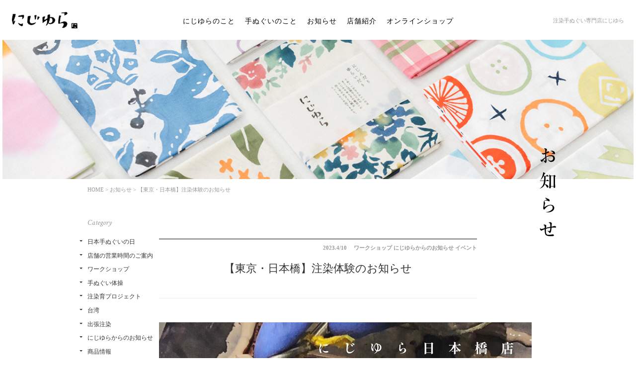

--- FILE ---
content_type: text/html; charset=UTF-8
request_url: https://nijiyura.com/news/2080/
body_size: 16241
content:
<!DOCTYPE html>
<html lang="ja">
<head>
    <meta charset="utf-8">
    <meta http-equiv="X-UA-Compatible" content="IE=edge,chrome=1">
    <meta name="viewport" content="width=device-width">
    <meta name="description" content="手ぬぐい専門店。企画から販売まで一手に行う大阪のブランドにじゆら。">
    <meta name="keywords" content="手ぬぐい,和雑貨,tenugui,大阪堺,手ぬぐい専門店,手ぬぐい注染">
    <meta property="og:type" content="article">
    <meta property="og:image" content="https://nijiyura.com/resource/common/og_image.png">
    <meta property="og:description" content="手ぬぐい専門店。企画から販売まで一手に行う大阪のブランドにじゆら。" />
    <meta property="og:url" content="https://nijiyura.com/news/2080/">
    <meta property="og:title" content="【東京・日本橋】注染体験のお知らせ  |  手ぬぐい専門店 にじゆら">
    <meta property="og:site_name" content="手ぬぐい専門店 にじゆら">
    <title>【東京・日本橋】注染体験のお知らせ  |  手ぬぐい専門店 にじゆら</title>
    <link href='https://fonts.googleapis.com/css?family=Crimson+Text:400,400italic' rel='stylesheet' type='text/css'>
    <!-- <link href="http://yui.yahooapis.com/3.18.1/build/cssreset/cssreset-min.css" rel="stylesheet" type="text/css"> -->
    <link href="/resource/pc/style/reset.css" rel="stylesheet" type="text/css">

      <link href="/resource/pc/style/common.css" rel="stylesheet" type="text/css">      <link href="/resource/pc/style/news.css" rel="stylesheet" type="text/css">
    <!--[if lt IE 9]>
    <link href="/resource/pc/style/ie8.css" rel="stylesheet" type="text/css">
    <![endif]-->
		<script type="text/javascript">
			window._wpemojiSettings = {"baseUrl":"https:\/\/s.w.org\/images\/core\/emoji\/72x72\/","ext":".png","source":{"concatemoji":"https:\/\/nijiyura.com\/wp\/wp-includes\/js\/wp-emoji-release.min.js?ver=4.4"}};
			!function(a,b,c){function d(a){var c=b.createElement("canvas"),d=c.getContext&&c.getContext("2d");return d&&d.fillText?(d.textBaseline="top",d.font="600 32px Arial","flag"===a?(d.fillText(String.fromCharCode(55356,56806,55356,56826),0,0),c.toDataURL().length>3e3):("simple"===a?d.fillText(String.fromCharCode(55357,56835),0,0):d.fillText(String.fromCharCode(55356,57135),0,0),0!==d.getImageData(16,16,1,1).data[0])):!1}function e(a){var c=b.createElement("script");c.src=a,c.type="text/javascript",b.getElementsByTagName("head")[0].appendChild(c)}var f,g;c.supports={simple:d("simple"),flag:d("flag"),unicode8:d("unicode8")},c.DOMReady=!1,c.readyCallback=function(){c.DOMReady=!0},c.supports.simple&&c.supports.flag&&c.supports.unicode8||(g=function(){c.readyCallback()},b.addEventListener?(b.addEventListener("DOMContentLoaded",g,!1),a.addEventListener("load",g,!1)):(a.attachEvent("onload",g),b.attachEvent("onreadystatechange",function(){"complete"===b.readyState&&c.readyCallback()})),f=c.source||{},f.concatemoji?e(f.concatemoji):f.wpemoji&&f.twemoji&&(e(f.twemoji),e(f.wpemoji)))}(window,document,window._wpemojiSettings);
		</script>
		<style type="text/css">
img.wp-smiley,
img.emoji {
	display: inline !important;
	border: none !important;
	box-shadow: none !important;
	height: 1em !important;
	width: 1em !important;
	margin: 0 .07em !important;
	vertical-align: -0.1em !important;
	background: none !important;
	padding: 0 !important;
}
</style>
<link rel='https://api.w.org/' href='https://nijiyura.com/wp-json/' />
<link rel="EditURI" type="application/rsd+xml" title="RSD" href="https://nijiyura.com/wp/xmlrpc.php?rsd" />
<link rel="wlwmanifest" type="application/wlwmanifest+xml" href="https://nijiyura.com/wp/wp-includes/wlwmanifest.xml" /> 
<link rel='prev' title='【東京･日本橋】注染体験のお知らせ' href='https://nijiyura.com/news/2077/' />
<link rel='next' title='【東京・染めこうば店】5月の注染体験のお知らせ' href='https://nijiyura.com/news/2079/' />
<meta name="generator" content="WordPress 4.4" />
<link rel="canonical" href="https://nijiyura.com/news/2080/" />
<link rel='shortlink' href='https://nijiyura.com/?p=2080' />
<link rel="alternate" type="application/json+oembed" href="https://nijiyura.com/wp-json/oembed/1.0/embed?url=https%3A%2F%2Fnijiyura.com%2Fnews%2F2080%2F" />
<link rel="alternate" type="text/xml+oembed" href="https://nijiyura.com/wp-json/oembed/1.0/embed?url=https%3A%2F%2Fnijiyura.com%2Fnews%2F2080%2F&#038;format=xml" />
<script type="text/javascript">
	window._se_plugin_version = '8.1.4';
</script>
</head>
<body id="news_detail">
<script>
(function(i,s,o,g,r,a,m){i['GoogleAnalyticsObject']=r;i[r]=i[r]||function(){
(i[r].q=i[r].q||[]).push(arguments)},i[r].l=1*new Date();a=s.createElement(o),
m=s.getElementsByTagName(o)[0];a.async=1;a.src=g;m.parentNode.insertBefore(a,m)
})(window,document,'script','//www.google-analytics.com/analytics.js','ga');

ga('create', 'UA-72889422-1', 'auto');
ga('send', 'pageview');
</script>

<!-- Header -->
<header id="gheader">
    <a href="/"><img class="logo" src="/resource/pc/image/common/logo_title.gif" alt="にじゆら" width="132" height="33"></a>
    <p class="caption">注染手ぬぐい専門店にじゆら</p>
    <nav id="gheader_nav">
        <ul>
            <li><a href="/about/">にじゆらのこと</a></li>
            <li><a href="/product/">手ぬぐいのこと</a></li>
            <li><a href="/news/">お知らせ</a></li>
            <li><a href="https://lit.link/nijiyuratenugui" target="_blank">店舗紹介</a></li>
                <li><a href="https://nijiyura.net/" target="_blank">オンラインショップ</a></li>
        </ul>
    </nav>
</header>
<!-- /Header -->

<!-- Content -->
<div id="content">
    <div id="main_image"><img src="/resource/pc/image/news/main_image.jpg" alt=""></div>
    <div class="wrap">
        <img id="main_title" src="/resource/pc/image/news/main_title.png" alt="お知らせ" width="34" height="177">
        <nav id="pnav">
            <p>
                <a href="/">HOME</a>&nbsp;>&nbsp;<a href="/news/">お知らせ</a>&nbsp;>&nbsp;【東京・日本橋】注染体験のお知らせ            </p>
        </nav>
        <nav id="snav">
                            <p class="title">Category</p>
                <ul>
                                            <li><a href="/news/news_category/japan-tenugui-day/">日本手ぬぐいの日</a></li>
                                            <li><a href="/news/news_category/opening-hours/">店舗の営業時間のご案内</a></li>
                                            <li><a href="/news/news_category/workshop/">ワークショップ</a></li>
                                            <li><a href="/news/news_category/%e6%89%8b%e3%81%ac%e3%81%90%e3%81%84%e4%bd%93%e6%93%8d/">手ぬぐい体操</a></li>
                                            <li><a href="/news/news_category/%e6%b3%a8%e6%9f%93%e8%82%b2%e3%83%97%e3%83%ad%e3%82%b8%e3%82%a7%e3%82%af%e3%83%88/">注染育プロジェクト</a></li>
                                            <li><a href="/news/news_category/%e5%8f%b0%e6%b9%be/">台湾</a></li>
                                            <li><a href="/news/news_category/%e5%87%ba%e5%bc%b5%e6%b3%a8%e6%9f%93/">出張注染</a></li>
                                            <li><a href="/news/news_category/information-nijiyura/">にじゆらからのお知らせ</a></li>
                                            <li><a href="/news/news_category/item/">商品情報</a></li>
                                            <li><a href="/news/news_category/event/">イベント</a></li>
                                            <li><a href="/news/news_category/media/">メディア情報</a></li>
                                            <li><a href="/news/news_category/diary/">にじゆらな日々</a></li>
                                    </ul>
                    </nav>

        <div class="wrap">
            <article id="news_detail">
                <header id="news_detail_header">
                    <h1>【東京・日本橋】注染体験のお知らせ</h1>
                    <div class="outline">
                        <p>2023.4/10</p>
                        <p>
ワークショップ にじゆらからのお知らせ イベント                        </p>
                    </div>
                </header>
                <div id="news_detail_content">
                <p><img class="aligncenter size-full wp-image-1965" src="https://nijiyura.com/wp/wp-content/uploads/2022/01/c7f1013637cb1ca421a5f4acc89759b5.jpg" alt="【HP用】3x2注染体験画像" width="750" height="500" srcset="https://nijiyura.com/wp/wp-content/uploads/2022/01/c7f1013637cb1ca421a5f4acc89759b5-300x200.jpg 300w, https://nijiyura.com/wp/wp-content/uploads/2022/01/c7f1013637cb1ca421a5f4acc89759b5.jpg 750w" sizes="(max-width: 750px) 100vw, 750px" /></p>
<p>【東京・日本橋】</p>
<p>にじゆら日本橋店より、体験のお知らせです。</p>
<p>&nbsp;</p>
<p>久しぶりにお出かけを思い切り楽しめそうなゴールデンウィーク。ご旅行のお土産に、自分で染めた手ぬぐいはいかがでしょう。</p>
<p>&nbsp;</p>
<p>東京へお越しのご予定がありましたら、ぜひご参加お待ちしております。</p>
<p>&nbsp;</p>
<p>&nbsp;</p>
<p>▼注染体験【フルコース】</p>
<p>大阪発祥の技法「注染」で、手ぬぐいを染める体験を開催。</p>
<p>糊置きから染めて洗って乾かすまでの本格職人体験コース。</p>
<p>お好きな柄を１つ選び、糊の土手を作って7色の染料で自由に色づけしていただけます。</p>
<p>&nbsp;</p>
<p>日程    :2023年</p>
<p><span style="font-family: UICTFontTextStyleBody;">4</span>月<span style="font-family: UICTFontTextStyleBody;">29</span>日(土)</p>
<p><span style="font-family: UICTFontTextStyleBody;">4</span>月<span style="font-family: UICTFontTextStyleBody;">30</span>日(日)</p>
<p>&nbsp;</p>
<p>5月3日(水)</p>
<p><span style="font-family: UICTFontTextStyleBody;">5月4日(木)</span></p>
<p><span style="font-family: UICTFontTextStyleBody;">5月5日(金)</span></p>
<p>&nbsp;</p>
<p>①11:00〜　②14:30〜　③17:00〜</p>
<p>&nbsp;</p>
<p>参加費：4,400円(税込)</p>
<p>※生地の色を変える場合は＋550円</p>
<p>&nbsp;</p>
<p>▼お申込み</p>
<p>&lt;レゼルバ&gt; 日本橋店（web予約サイト）</p>
<p><a href="https://reserva.be/nijiyura_nihonbashi">https://reserva.be/nijiyura_nihonbashi</a></p>
<p>&nbsp;</p>
<p>にじゆら日本橋店  03-6225-2035</p>
<p>（日〜木 11:00-19:00    金土 11:00〜20:00）</p>
<p>&nbsp;</p>
<p>ご不明点がございましたら、お気軽にお電話にてお問い合わせくださいませ。</p>
                </div>
                <div id="news_detail_social">
                    <p class="title">シェア</p>
                    <ul>
                        <li><a class="mo_fade transition" href="https://www.facebook.com/share.php?u=https%3A%2F%2Fnijiyura.com%2Fnews%2F2080%2F" onclick="window.open(this.href, 'fbwindow', 'width=550, height=450,personalbar=0,toolbar=0,scrollbars=1,resizable=1'); return false;"><img src="/resource/pc/image/news/ico_fb.gif" alt="" width="40" height="39"></a></li>
                        <li><a class="mo_fade transition" href="http://twitter.com/share?count=horizontal&amp;original_referer=https%3A%2F%2Fnijiyura.com%2Fnews%2F2080%2F&amp;text=%E3%80%90%E6%9D%B1%E4%BA%AC%E3%83%BB%E6%97%A5%E6%9C%AC%E6%A9%8B%E3%80%91%E6%B3%A8%E6%9F%93%E4%BD%93%E9%A8%93%E3%81%AE%E3%81%8A%E7%9F%A5%E3%82%89%E3%81%9B&amp;url=https%3A%2F%2Fnijiyura.com%2Fnews%2F2080%2F" onclick="window.open(this.href, 'twwindow', 'width=550, height=450,personalbar=0,toolbar=0,scrollbars=1,resizable=1'); return false;"><img src="/resource/pc/image/news/ico_tw.gif" alt="" width="40" height="39"></a></li>
                    </ul>
                </div>
                <div id="news_detail_pagination">
                    <div class="prev"><a class="mo_fade" href="https://nijiyura.com/news/2079/">前のページ</a></div>
                    <div class="next"><a class="mo_fade" href="https://nijiyura.com/news/2077/">次のページ</a></div>
                    <p><a class="mo_fade" href="/news/">ニュース一覧</a></p>
                </div>
            </article>
        </div>
    </div>
</div>
<!-- /Content -->

<!-- Footer -->
<footer id="gfooter">
    <div class="wrap">
        <div class="gfooter_left">
            <p class="title">
                <a href="/">
                    注染手ぬぐい専門店<br>
                    にじゆら
                </a>
            </p>
            <ul class="gfooter_sns">
                <li><a class="mo_fade" href="https://www.facebook.com/nakaninijiyura" target="_blank"><img src="/resource/pc/image/common/ico_fb.png" alt="Facebook" width="14" height="14"></a></li>
                <li><a class="mo_fade" href="https://twitter.com/nijiyuratenugui" target="_blank"><img src="/resource/pc/image/common/ico_tw.png" alt="twitter" width="14" height="14"></a></li>
                <li><a class="mo_fade mModal-open" href="#"><img src="/resource/pc/image/common/ico_line.png" alt="LINE" width="14" height="14"></a></li>
                <li><a class="mo_fade" href="https://www.instagram.com/nijiyura_tenugui/" target="_blank"><img src="/resource/pc/image/common/ico_insta.png" alt="Instagram" width="14" height="14"></a></li>
            </ul>
        </div>
        <ul class="gfooter_link">
            <li><a href="/about/">にじゆらのこと</a></li>
            <li><a href="/product/">手ぬぐいのこと</a></li>
            <li><a href="/shop/">店舗紹介</a></li>
            <li><a href="/news/">お知らせ</a></li>
        </ul>
        <ul class="gfooter_link">
            <li><a href="http://nakani.co.jp" target="_blank">会社概要</a></li>
            <li><a href="http://nijiyura.maam.me/news/news_category/blog/" target="_blank">ブログ</a></li>
            <li><a href="http://nakani.co.jp/contact/" target="_blank">お問い合わせ</a></li>
        </ul>
        <ul id="gfooter_etc">
            <li id="gfooter_link_os"><a href="https://nijiyura.net/" target="">オンラインショップ</a></li>
            <li id="gfooter_link_en"><a href="/en/">ENGLISH</a></li>
            <li class="copyright">© NAKANI CO.,LTD</li>
        </ul>
    </div>
</footer>
<!-- /Footer -->
<div class="mModal-modal">
  <div class="mModal-modal_cont">
    <div class="overlay mModal-close"></div>
    <div class="box">
      <div class="mModal-close"></div>
      <p class="image"><img src="/resource/pc/image/index/qr_line.jpg" alt=""></p>
      <p class="txt">LINE@はスマートフォン専用です。<br>QRコードを読み取ってお友達追加をお願いします。</p>
      <div class="main">LINE@ID : @YLC3335D</div>
    </div>
  </div>
</div>

<!--[if lt IE 9]>
<script src="/resource/pc/script/html5shiv.js"></script>
<![endif]-->
<script src="//ajax.googleapis.com/ajax/libs/jquery/1.11.2/jquery.min.js" type="text/javascript"></script>
<script src="/resource/pc/script/jquery.easing.1.3.js" type="text/javascript"></script>
      <script src="/resource/pc/script/common.js" type="text/javascript"></script><script>
    (function(i,s,o,g,r,a,m){i['GoogleAnalyticsObject']=r;i[r]=i[r]||function(){
        (i[r].q=i[r].q||[]).push(arguments)},i[r].l=1*new Date();a=s.createElement(o),
        m=s.getElementsByTagName(o)[0];a.async=1;a.src=g;m.parentNode.insertBefore(a,m)
    })(window,document,'script','//www.google-analytics.com/analytics.js','ga');

    ga('create', 'UA-XXXXXXXX-Y', 'example.com');
    ga('send', 'pageview');
</script>
<script type='text/javascript' src='https://nijiyura.com/wp/wp-includes/js/wp-embed.min.js?ver=4.4'></script>

</body>
</html>


--- FILE ---
content_type: text/css
request_url: https://nijiyura.com/resource/pc/style/common.css
body_size: 8183
content:
@charset "UTF-8";
/*******************************
 1.Common
 2.Header
 3.Footer
 4.Content
 5.Interaction
*******************************/
/*******************************
 1.Common
*******************************/
* {
  color: inherit;
  font-family: "Times New Roman", "ヒラギノ明朝 ProN W3", "Hiragino Mincho ProN", "游明朝", YuMincho, "HG明朝E", "ＭＳ Ｐ明朝", serif;
  line-height: 1em;
}

html, body {
  color: #000;
}

a {
  text-decoration: none;
}

.cf:after {
  content: ' ';
  display: block;
  clear: both;
}

/*******************************
 2.Header
*******************************/
#gheader {
  position: relative;
  min-width: 1200px;
  height: 80px;
}
#gheader .logo {
  float: left;
  margin-top: 24px;
  margin-left: 24px;
}
#gheader > .caption {
  float: right;
  margin-top: 36px;
  margin-right: 24px;
  color: #999;
  font-size: 11px;
}

#gheader_nav {
  position: absolute;
  left: 0;
  right: 0;
  width: 600px;
  margin: 28px auto 0;
  font-size: 14px;
  text-align: center;
}
#gheader_nav li {
  display: inline-block;
  *display: inline;
  margin-left: 16px;
}
#gheader_nav li > a {
  display: block;
  width: 100%;
  height: 100%;
  line-height: 30px;
  letter-spacing: 1px;
}
#gheader_nav li:first-child {
  margin-left: 0;
}
#gheader_nav li.on > a {
  border-bottom: 1px solid #000;
}

/*******************************
 3.Footer
*******************************/
#gfooter {
  min-width: 1200px;
  height: 132px;
  padding-top: 40px;
  background-color: #ECECEC;
  color: #333;
}
#gfooter .wrap {
  width: 960px;
  margin: 0 auto;
}

.gfooter_left {
  float: left;
}
.gfooter_left .title {
  color: #666;
  font-size: 11px;
  line-height: 1.4em;
}
.gfooter_left .gfooter_sns {
  margin-top: 16px;
  margin-left: -8px;
}
.gfooter_left .gfooter_sns li {
  float: left;
  padding: 7px;
}

.gfooter_link {
  float: left;
  margin-left: 60px;
}
.gfooter_link li {
  margin-bottom: 12px;
  font-size: 12px;
  line-height: 1em;
}
.gfooter_link a {
  position: relative;
  padding-left: 12px;
}
.gfooter_link a:before {
  content: ' ';
  display: block;
  position: absolute;
  top: 0;
  left: 5px;
  bottom: 0;
  width: 2px;
  height: 2px;
  margin: auto;
  -webkit-border-radius: 2px;
  -moz-border-radius: 2px;
  border-radius: 2px;
  background: #333;
}

#gfooter_etc {
  float: right;
  text-align: right;
}

#gfooter_link_os {
  margin-bottom: 36px;
  font-size: 12px;
  line-height: 1em;
}
#gfooter_link_os a {
  padding-left: 20px;
  background: url("/resource/pc/image/common/ico_os.png") left center no-repeat;
}

#gfooter_link_en {
  margin-bottom: 8px;
  font-size: 10px;
  line-height: 1em;
}
#gfooter_link_en a {
  position: relative;
  padding-left: 8px;
}
#gfooter_link_en a:before {
  content: ' ';
  display: block;
  position: absolute;
  top: -3px;
  left: 0;
  bottom: 0;
  width: 0;
  height: 0;
  margin: auto;
  border: 3px solid transparent;
  border-left: 3px solid #333;
}

#gfooter_etc .copyright {
  font-size: 10px;
}

/*******************************
 4.Content
*******************************/
#content {
  min-width: 1200px;
}
#content > .wrap {
  position: relative;
  width: 960px;
  margin: 0 auto;
}
#content > .wrap > .wrap {
  width: 640px;
  margin: 92px auto 0;
  padding-bottom: 24px;
}

#main_image {
  overflow: hidden;
  position: relative;
  width: 100%;
  height: 280px;
}
#main_image img {
  position: absolute;
  top: 0;
  bottom: 0;
  margin: auto;
  width: 100%;
  height: auto;
}

#main_image:before,
#main_image:after {
  z-index: 1;
  content: ' ';
  display: block;
  position: absolute;
  top: 0;
  width: 5px;
  height: 280px;
  background-color: #FFF;
}

#main_image:before {
  left: 0;
}

#main_image:after {
  right: 0;
}

#main_title {
  position: absolute;
  top: -78px;
  right: 0;
}

#pnav {
  height: 12px;
  margin-top: 16px;
  margin-left: 16px;
  color: #999;
  font-size: 11px;
}

#snav {
  z-index: 1;
  position: absolute;
  top: 64px;
  left: 0;
  width: 150px;
  color: #333;
  font-size: 12px;
}
#snav .title {
  height: 16px;
  margin-left: 16px;
  margin-bottom: 24px;
  color: #999;
  font-family: 'Crimson Text', serif;
  font-size: 15px;
  font-weight: normal;
  font-style: italic;
}
#snav li {
  margin-bottom: 1.3em;
}
#snav li a {
  position: relative;
  padding-left: 16px;
}
#snav li a:before {
  content: ' ';
  display: block;
  position: absolute;
  top: 0;
  left: 0;
  bottom: 0;
  width: 0;
  height: 0;
  margin: auto;
  border: 3px solid transparent;
  border-top: 3px solid #333;
}

#news #snav li a:before {
  top: -3px;
  left: 2px;
  width: 3px;
  height: 3px;
  background: #333;
  border: none;
  -webkit-border-radius: 3px;
  -moz-border-radius: 3px;
  border-radius: 3px;
}

/*******************************
 5.Interaction
*******************************/
#gheader_nav a {
  -webkit-font-smoothing: antialiased;
  -webkit-transition: all 0.16s linear;
  -moz-transition: all 0.16s linear;
  -ms-transition: all 0.16s linear;
  -o-transition: all 0.16s linear;
  transition: all 0.16s linear;
}
#gheader_nav a:hover {
  -ms-filter: "alpha(opacity=70)";
  /* ie 8 */
  opacity: 0.7;
}

#snav li a:after {
  content: ' ';
  display: block;
  -ms-filter: "alpha(opacity=0)";
  /* ie 8 */
  opacity: 0;
  position: absolute;
  left: 16px;
  bottom: -2px;
  width: 0;
  border-bottom: 1px solid #666;
}

#snav li a:hover:after {
  -webkit-transition: all 0.08s linear;
  -moz-transition: all 0.08s linear;
  -ms-transition: all 0.08s linear;
  -o-transition: all 0.08s linear;
  transition: all 0.08s linear;
  -ms-filter: "alpha(opacity=100)";
  /* ie 8 */
  opacity: 1;
  width: 100%;
  width: calc(100% - 16px);
}

#pnav a {
  -webkit-transition: all 0.16s linear;
  -moz-transition: all 0.16s linear;
  -ms-transition: all 0.16s linear;
  -o-transition: all 0.16s linear;
  transition: all 0.16s linear;
}
#pnav a:hover {
  color: #333;
}

.transition {
  -webkit-font-smoothing: antialiased;
  -webkit-transition: all 0.16s linear;
  -moz-transition: all 0.16s linear;
  -ms-transition: all 0.16s linear;
  -o-transition: all 0.16s linear;
  transition: all 0.16s linear;
}

.mo_fade:hover {
  -ms-filter: "alpha(opacity=70)";
  /* ie 8 */
  opacity: 0.7;
}

#gfooter a:hover {
  -ms-filter: "alpha(opacity=70)";
  /* ie 8 */
  opacity: 0.7;
}

/*******************************
 6.LineModal
*******************************/
.mModal-modal {
  display: none;
}
.mModal-modal .overlay {
  position: absolute;
  top: 0;
  left: 0;
  right: 0;
  bottom: 0;
  width: 100%;
  height: 100%;
  background-color: rgba(17, 17, 17, 0.7);
}
.mModal-modal.open .box {
  -moz-transform: scale(1, 1);
  -ms-transform: scale(1, 1);
  -webkit-transform: scale(1, 1);
  transform: scale(1, 1);
}
.mModal-modal .box {
  -moz-transition: all 800ms;
  -o-transition: all 800ms;
  -webkit-transition: all 800ms;
  transition: all 800ms;
  -moz-transform: scale(1.04, 1.04);
  -ms-transform: scale(1.04, 1.04);
  -webkit-transform: scale(1.04, 1.04);
  transform: scale(1.04, 1.04);
  position: absolute;
  top: 0;
  left: 0;
  right: 0;
  bottom: 0;
  box-sizing: border-box;
  width: 600px;
  height: 600px;
  padding: 96px 90px 50px;
  margin: auto;
  background-color: #FFF;
  text-align: center;
}
.mModal-modal .box .mModal-close {
  position: absolute;
  top: 0;
  right: 0;
  width: 65px;
  height: 65px;
  background: #000;
  cursor: pointer;
}
.mModal-modal .box .mModal-close:before, .mModal-modal .box .mModal-close:after {
  content: ' ';
  display: block;
  position: absolute;
  top: 0;
  left: 0;
  right: 0;
  bottom: 0;
  width: 70%;
  height: 0;
  margin: auto;
  border-top: 1px solid #FFF;
}
.mModal-modal .box .mModal-close:before {
  -moz-transform: rotate(-45deg);
  -ms-transform: rotate(-45deg);
  -webkit-transform: rotate(-45deg);
  transform: rotate(-45deg);
}
.mModal-modal .box .mModal-close:after {
  -moz-transform: rotate(45deg);
  -ms-transform: rotate(45deg);
  -webkit-transform: rotate(45deg);
  transform: rotate(45deg);
}
.mModal-modal .box > .image {
  width: 350px;
  margin: 0 auto 20px;
}
.mModal-modal .box > .txt {
  margin-bottom: 32px;
  font-size: 14px;
  line-height: 1.6em;
}
.mModal-modal .box > .main {
  height: 44px;
  font-size: 14px;
  line-height: 44px;
  background-color: #DDD;
}


--- FILE ---
content_type: text/css
request_url: https://nijiyura.com/resource/pc/style/news.css
body_size: 4395
content:
/*******************************
 1.List
 2.Detail
*******************************/
/*******************************
 1.List
*******************************/
#news_list {
  border-bottom: 1px solid #EBEBEB;
}
#news_list > li {
  border-top: 1px solid #EBEBEB;
}
#news_list a {
  display: block;
  width: 100%;
  padding: 28px 0 32px;
}
#news_list .news_thumb {
  float: left;
  overflow: hidden;
  width: 200px;
  height: 150px;
  box-sizing: border-box;
  border: 1px solid #EBEBEB;
}
#news_list .news_thumb img {
  z-index: -1;
  position: relative;
  margin-top: -1px;
  margin-left: -1px;
}
#news_list .news_outline {
  float: left;
  width: 420px;
  margin-left: 20px;
  padding-top: 12px;
}
#news_list .news_date {
  margin-bottom: 16px;
  color: #FF4000;
  font-size: 14px;
}
#news_list .news_title {
  margin-bottom: 14px;
  color: #333;
  font-size: 16px;
  font-weight: bold;
}
#news_list .news_excerpt {
  color: #666;
  font-size: 13px;
  line-height: 1.6em;
}
#news_list .news_excerpt p {
  line-height: 1.6em;
}

#news_list_pagination {
  position: relative;
  margin-top: 24px;
  margin-bottom: 84px;
}
#news_list_pagination .prev {
  position: absolute;
  top: 3px;
  left: 0;
  color: #333;
  font-size: 12px;
}
#news_list_pagination .prev a, #news_list_pagination .prev span {
  padding-left: 20px;
  background: url("/resource/pc/image/news/arrow_left.gif") no-repeat left 1px;
}
#news_list_pagination .prev span {
  -ms-filter: "alpha(opacity=40)";
  /* ie 8 */
  opacity: 0.4;
}
#news_list_pagination .next {
  position: absolute;
  top: 3px;
  right: 0;
  color: #333;
  font-size: 12px;
}
#news_list_pagination .next a, #news_list_pagination .next span {
  padding-right: 20px;
  background: url("/resource/pc/image/news/arrow_right.gif") no-repeat right 1px;
}
#news_list_pagination .next span {
  -ms-filter: "alpha(opacity=40)";
  /* ie 8 */
  opacity: 0.4;
}
#news_list_pagination .number {
  color: #666;
  font-family: 'Crimson Text', serif;
  font-size: 18px;
  text-align: center;
}

/*******************************
 2.Detail
*******************************/
#news_detail_header {
  position: relative;
  padding: 48px 0;
  margin-bottom: 48px;
  border-top: 1px solid #000;
  border-bottom: 1px solid #EBEBEB;
}
#news_detail_header h1 {
  color: #333;
  font-size: 22px;
  text-align: center;
}
#news_detail_header .outline {
  position: absolute;
  top: 12px;
  right: 0;
}
#news_detail_header .outline p {
  float: left;
  margin-left: 14px;
  color: #999;
  font-size: 11px;
  font-weight: bold;
}

#news_detail_content {
  color: #666;
  font-size: 15px;
}
#news_detail_content p, #news_detail_content span, #news_detail_content a, #news_detail_content ul, #news_detail_content li, #news_detail_content h1, #news_detail_content h2, #news_detail_content h3, #news_detail_content h4, #news_detail_content h5, #news_detail_content h6, #news_detail_content dl, #news_detail_content dt, #news_detail_content dd {
  line-height: 1.8em;
}
#news_detail_content a {
  color: #999;
}
#news_detail_content a:hover {
  text-decoration: underline;
}
#news_detail_content strong {
  font-weight: bold;
}
#news_detail_content em {
  font-style: italic;
}
#news_detail_content img {
  display: block;
  margin: 1.8em auto;
}

#news_detail_social {
  margin-top: 60px;
  text-align: center;
}
#news_detail_social .title {
  margin-bottom: 16px;
  color: #333;
  font-size: 12px;
}
#news_detail_social li {
  display: inline-block;
  *display: inline;
  margin: 0 4px;
}

#news_detail_pagination {
  position: relative;
  margin-top: 44px;
  margin-bottom: 84px;
  padding: 28px 0;
  border-top: 1px solid #EBEBEB;
  border-bottom: 1px solid #EBEBEB;
  color: #333;
  font-size: 12px;
}
#news_detail_pagination .prev {
  position: absolute;
  top: 28px;
  left: 0;
}
#news_detail_pagination .prev a, #news_detail_pagination .prev span {
  padding-left: 20px;
  background: url("/resource/pc/image/news/arrow_left.gif") no-repeat left 1px;
}
#news_detail_pagination .prev span {
  -ms-filter: "alpha(opacity=40)";
  /* ie 8 */
  opacity: 0.4;
}
#news_detail_pagination .next {
  position: absolute;
  top: 28px;
  right: 0;
}
#news_detail_pagination .next a, #news_detail_pagination .next span {
  padding-right: 20px;
  background: url("/resource/pc/image/news/arrow_right.gif") no-repeat right 1px;
}
#news_detail_pagination .next span {
  -ms-filter: "alpha(opacity=40)";
  /* ie 8 */
  opacity: 0.4;
}
#news_detail_pagination p {
  text-align: center;
}


--- FILE ---
content_type: application/javascript
request_url: https://nijiyura.com/resource/pc/script/common.js
body_size: 15378
content:
/*!
 * jQuery mModal v1.2
 * Copyright 2015 maam.inc
 * Contributing Author: Hiroki Homma
 * Require for jQuery v1.7 or above
 */
(function($) {
  $.mModal = function(options) {
    var default_options = {
        type: 'fade',
        scroll_top: true,
        duration: 260,
        easing: 'swing',

        velocity_js: true,
        css_animation: true,

        before_open: function(e) {},
        after_open: function(e) {},
        before_close: function(e) {},
        after_close: function(e) {},

        open_classname: 'mModal-open',
        close_classname: 'mModal-close',
        page_classname: 'mModal-page',
        modal_classname: 'mModal-modal',
        modal_cont_classname: 'mModal-modal_cont',
        opened_classname: 'mModal-opened'
      },

      params = $.extend({}, default_options, options),

      $body = $('body'),
      $open = $('.' + params.open_classname),
      $modal = $('.' + params.modal_classname),
      $modal_cont = $('.' + params.modal_cont_classname),
      $page = $('.' + params.page_classname),
      $close = $('.' + params.close_classname),

      open_timeout,
      animation_method = 'jquery_animate',

      ua = window.navigator.userAgent.toLowerCase(),


      touch_device = (
        (ua.indexOf("windows") != -1 && ua.indexOf("touch") != -1 && ua.indexOf("tablet pc") == -1)
        || ua.indexOf("ipad") != -1
        || ua.indexOf("iphone") != -1
        || ua.indexOf("ipod") != -1
        || ua.indexOf("android") != -1
        || (ua.indexOf("firefox") != -1 && ua.indexOf("tablet") != -1)
        || (ua.indexOf("firefox") != -1 && ua.indexOf("mobile") != -1)
        || ua.indexOf("kindle") != -1
        || ua.indexOf("silk") != -1
        || ua.indexOf("playbook") != -1
        || (ua.indexOf("windows") != -1 && ua.indexOf("phone") != -1)
        || ua.indexOf("blackberry") != -1
      ) ? true : false,
      touch_start,
      touch_move;

    //animation_methodの決定
    if(params.velocity_js === true && typeof $.fn.velocity !== 'undefined') {
      animation_method = 'velocity';

    } else if(params.css_animation === true) {
      (function() {
        var div = document.createElement('div'),
          prop = ['transition', 'MozTransition', 'WebkitTransition', 'OTransition', 'msTransition'],
          i;

        for (i = 0; i < prop.length; i++) {
          if (prop[i] in div.style) {
            animation_method = 'css_transition';
            break;
          }
        }
      }());
    }

    function open(e) {

      if (typeof params.before_open === 'function') {
        params.before_open(e);
      }

      setTimeout(function() {
        if(touch_device) {
          //SPタッチ開始位置取得
          $modal.on('touchstart.mModal', function(e) {
              touch_start = e.originalEvent.touches[0].pageY;
          });

          //SPスクロールを停止
          $(window).on('touchmove.mModal', function(e) {
              e.preventDefault ? e.preventDefault() : e.returnValue = false;
              e.stopPropagation ? e.stopPropagation() : e.cancelBubble = true;
          });

          //Menu内のSPスクロールを有効化
          $modal.on('touchmove.mModal', function(e) {
            e.stopPropagation();

            touch_move = touch_start - e.originalEvent.touches[0].pageY;

            if(
              //メニュー内スクロールより上にスクロールした場合
              $modal.scrollTop() <= 0 && touch_move < 0 ||
              //メニュー内スクロールより下にスクロールした場合
              $modal.scrollTop() >= ($modal_cont.height() - $(window).height()) && touch_move > 0
            ) {
              e.preventDefault ? e.preventDefault() : e.returnValue = false;
            }
          });
        }

        $body.addClass(params.opened_classname).css({
          overflow: 'hidden'
        });

        $modal.css({
          display: 'block'
        });

        if (params.scroll_top) {
          $modal_cont.scrollTop(0);

          if(touch_device) {
            $modal.scrollTop(0);
          }
        }

        setTimeout(function() {
          switch(animation_method) {
            case 'velocity':
              $modal.velocity({
                opacity: 1
              },{
                duration: params.duration,
                easing: params.easing
              });

            break;
            case 'css_transition':
              $modal.css({
                opacity: 1
              });
              break;
            case 'jquery_animate':
              $modal.animate({
                opacity: 1
              },{
                duration: params.duration,
                easing: params.easing
              });
            break;
          }

          open_timeout = setTimeout(function() {
            // $page.css({
            //   visibility: 'hidden'
            // });

            if (typeof params.after_open === 'function') {
              params.after_open(e);
            }
          }, params.duration + 16);
        }, 16);
      }, 16);
    }

    function close(e) {
      if (typeof params.before_close === 'function') {
        params.before_close(e);
      }

      clearTimeout(open_timeout);
      // $page.css({
      //   visibility: 'visible'
      // });

      setTimeout(function() {
        switch(animation_method) {
          case 'velocity':
            $modal.velocity({
              opacity: 0
            },{
              duration: params.duration,
              easing: params.easing
            });

          break;
          case 'css_transition':
            $modal.css({
              opacity: 0
            });
            break;
          case 'jquery_animate':
            $modal.animate({
              opacity: 0
            },{
              duration: params.duration,
              easing: params.easing
            });
          break;
        }

        setTimeout(function() {
          $modal.css({
            display: 'none'
          });
          $body.css({
            overflow: 'visible'
          });

          $body.removeClass(params.opened_classname);

          if(touch_device) {
            $modal.off('touchstart.mModal');
            $(window).off('touchmove.mModal');
            $modal.off('touchmove.mModal');
          }

          if (typeof params.after_close === 'function') {
            params.after_close(e);
          }
        }, params.duration + 16);
      }, 16);
    }

    var init = (function() {
      //Open and Close Event
      $open.on('click.mModal', function(e) {
        e.stopPropagation ? e.stopPropagation() : '';
        e.preventDefault ? e.preventDefault() : e.returnValue = false;

        open(e);
      });
      $close.on('click.mModal', function(e) {
        e.stopPropagation ? e.stopPropagation() : '';
        e.preventDefault ? e.preventDefault() : e.returnValue = false;

        close(e);
      });

      //Set CSS
      $modal.css({
        opacity: 0,
        display: 'none',
        zIndex: '9000',
        position: 'fixed',
        top: 0,
        left: 0,
        width: '100%',
        height: '100%',
        overflowScrolling: 'touch'
      });

      if(animation_method === 'css_transition') {
        $modal.css({
          transition: 'opacity ' + params.duration + 'ms ease-in-out'
        });
      }

      $modal_cont.css({
        width: '100%',
        height: '100%'
      });

      if(touch_device) {
        $modal.css({
          overflow: 'auto'
        });
        $modal_cont.css({
          height: 'auto',
          oveflow: 'visible'
        });
      } else {
        $modal_cont.css({
          overflow: 'auto'
        });
      }
    }());
  };
}(jQuery));

$(function(){
    /**
     jquery.innerscroll.js
     Copyright (c) 2015 Hiroki Homma by maam.inc(http://maam.me)
     This program is released under the MIT License.
     http://opensource.org/licenses/mit-license.php
     */
    $.fn.extend({
        innerscroll: function(speed, easing, top){
            var $this = this;
            if(typeof(top) !== 'number') {
                top = 0;
            }
            $this.each(function(){
                var $this = $(this);

                $this.on('click.innerscroll', function(e){
                    e.preventDefault ? e.preventDefault() : e.returnValue = false;

                    $('html,body').not(":animated").animate({
                        scrollTop: $($this.attr("href")).offset().top + top
                    },{
                        duration: speed,
                        easing: easing,
                        queue: false
                    });
                    return false;
                });
            });
        }
    });

    var ua = (function() {
        var userAgent = window.navigator.userAgent.toLowerCase();

        if (userAgent.indexOf('opera') != -1) {
            return 'opera';
        } else if (userAgent.indexOf('chrome') != -1) {
            return 'chrome';
        } else if (userAgent.indexOf('safari') != -1) {
            return 'safari';
        } else if (userAgent.indexOf('gecko') != -1) {
            return 'gecko';
        } else if (typeof window.addEventListener == "undefined" && typeof document.getElementsByClassName == "undefined") {
            return 'ltIE9';
        } else if (userAgent.indexOf('msie') != -1) {
            return 'ie';
        } else {
            return false;
        }

    }());

    var ua2 = (function() {
            var userAgent = window.navigator.userAgent.toLowerCase();

            if (userAgent.indexOf('android') != -1) {
                return 'android';
            } else if (userAgent.indexOf('ipad') != -1) {
                return 'ipad';
            } else if (userAgent.indexOf('iphone') != -1) {
                return 'iphone';
            } else if (userAgent.indexOf('ipod') != -1) {
                return 'ipod';
            } else {
                return false;
            }
        }());

    //サイドナビゲーションモジュール
    var sidenav = (function(){
        //プライベートプロパティ
        var MIN_WIDTH = parseInt($('#gheader').css('min-width')),
            $snav = $('#snav'),
            ADJUST_TOP = 26,
            SNAV_OFFSET_TOP = $snav.offset().top - ADJUST_TOP,
            scr,
            scr_l,
            window_width;

        //プライベートメソッド
        var check_snav_position = function() {
            scr = $(window).scrollTop();
            scr_l = $(window).scrollLeft();
            window_width = window.innerWidth;


            if(scr < SNAV_OFFSET_TOP) {
                $snav.removeAttr('style');
            } else {
                if(window_width >= MIN_WIDTH) {
                    $snav.removeAttr('style').css({
                        '-webkit-font-smoothing': 'subpixel-antialiased',
                        'position': 'fixed',
                        'top': ADJUST_TOP,
                        'left': - 810,
                        'right': 0,
                        'margin': 'auto'
                    });
                } else {
                    $snav.removeAttr('style').css({
                        '-webkit-font-smoothing': 'subpixel-antialiased',
                        'position': 'fixed',
                        'top': ADJUST_TOP,
                        'left': - 810 + MIN_WIDTH - window_width - scr_l * 2,
                        'right': 0,
                        'margin': 'auto'
                    });
                }
            }
        };

        var init = function() {
            $(window).on('scroll', check_snav_position);
            $(window).on('resize', check_snav_position);
        };

        //モジュール読み込み時実行

        //パブリックAPI
        return {
            init: init
        };
    }());


    //メインタイトルフィックスモジュール
    var main_title = (function(){
        //プライベートプロパティ
        var MIN_WIDTH = parseInt($('#gheader').css('min-width')),
            $main_title = $('#main_title'),
            ADJUST_TOP = 51,
            SNAV_OFFSET_TOP = $main_title.offset().top - ADJUST_TOP,
            scr,
            scr_l,
            window_width;

        //プライベートメソッド
        var check_main_title_position = function() {
            scr = $(window).scrollTop();
            scr_l = $(window).scrollLeft();
            window_width = window.innerWidth;


            if(scr < SNAV_OFFSET_TOP) {
                $main_title.removeAttr('style');
            } else {
                if(window_width >= MIN_WIDTH) {
                    $main_title.removeAttr('style').css({
                        '-webkit-font-smoothing': 'subpixel-antialiased',
                        'position': 'fixed',
                        'top': ADJUST_TOP,
                        'left': 0,
                        'right': - 928,
                        'margin': 'auto'
                    });
                } else {
                    $main_title.removeAttr('style').css({
                        '-webkit-font-smoothing': 'subpixel-antialiased',
                        'position': 'fixed',
                        'top': ADJUST_TOP,
                        'left': 0,
                        'right': - 928 - (MIN_WIDTH - window_width - scr_l * 2),
                        'margin': 'auto'
                    });
                }
            }
        };

        var init = function() {
            $(window).on('scroll', check_main_title_position);
            $(window).on('resize', check_main_title_position);
        };

        //モジュール読み込み時実行

        //パブリックAPI
        return {
            init: init
        };
    }());


    //メインイメージ（for Firefox）
    var main_image = (function(){
        //プライベートプロパティ
        var $main_image = $('#main_image'),
            main_image_src = $main_image.children('img').attr('src');

        //プライベートメソッド
        var set_main_image = function() {
            $main_image.empty().css({
                'background-image': 'url("' + main_image_src + '")',
                'background-size': 'cover',
                'background-position': 'center center',
                'background-repeat': 'no-repeat'
            })
        };

        var init = function() {
            if(ua === 'gecko') {
                set_main_image();
            }
        };

        //モジュール読み込み時実行

        //パブリックAPI
        return {
            init: init
        };
    }());


    //モーダルモジュール
    var modal = (function() {
        function init() {
            $.mModal({
              duration: 600,
              before_open: function() {
                setTimeout(function() {
                  $('.mModal-modal').addClass('open');
                }, 100);
              },
              before_close: function() {
                $('.mModal-modal').removeClass('open');
              }
            });
        }

        return {
          init: init
        };
    }());



    var init = (function(){
        $('.innerscroll').innerscroll(400, 'easeInOutExpo');

        modal.init();

        if(ua !== 'ltIE9') {
            sidenav.init();
            main_title.init();
        }
        main_image.init();
    }());
});


--- FILE ---
content_type: text/plain
request_url: https://www.google-analytics.com/j/collect?v=1&_v=j102&a=455506539&t=pageview&_s=1&dl=https%3A%2F%2Fnijiyura.com%2Fnews%2F2080%2F&ul=en-us%40posix&dt=%E3%80%90%E6%9D%B1%E4%BA%AC%E3%83%BB%E6%97%A5%E6%9C%AC%E6%A9%8B%E3%80%91%E6%B3%A8%E6%9F%93%E4%BD%93%E9%A8%93%E3%81%AE%E3%81%8A%E7%9F%A5%E3%82%89%E3%81%9B%20%7C%20%E6%89%8B%E3%81%AC%E3%81%90%E3%81%84%E5%B0%82%E9%96%80%E5%BA%97%20%E3%81%AB%E3%81%98%E3%82%86%E3%82%89&sr=1280x720&vp=1280x720&_u=IEBAAEABAAAAACAAI~&jid=452820404&gjid=1767595216&cid=2098413848.1767715367&tid=UA-72889422-1&_gid=1408355877.1767715367&_r=1&_slc=1&z=1044948352
body_size: -449
content:
2,cG-DE2JS8B2HB